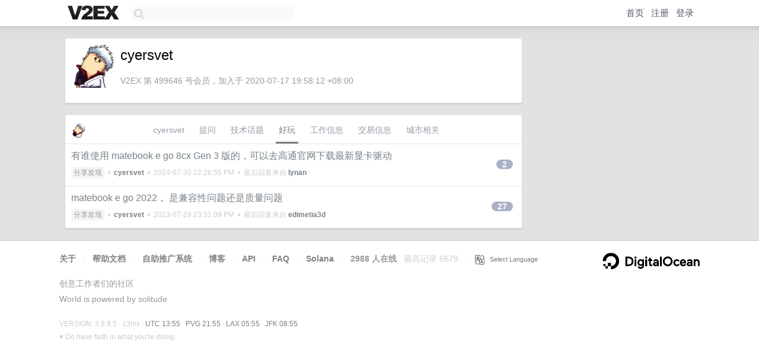

--- FILE ---
content_type: text/html; charset=utf-8
request_url: https://www.google.com/recaptcha/api2/aframe
body_size: 267
content:
<!DOCTYPE HTML><html><head><meta http-equiv="content-type" content="text/html; charset=UTF-8"></head><body><script nonce="93CppvUKTG-BvaU41wvNDA">/** Anti-fraud and anti-abuse applications only. See google.com/recaptcha */ try{var clients={'sodar':'https://pagead2.googlesyndication.com/pagead/sodar?'};window.addEventListener("message",function(a){try{if(a.source===window.parent){var b=JSON.parse(a.data);var c=clients[b['id']];if(c){var d=document.createElement('img');d.src=c+b['params']+'&rc='+(localStorage.getItem("rc::a")?sessionStorage.getItem("rc::b"):"");window.document.body.appendChild(d);sessionStorage.setItem("rc::e",parseInt(sessionStorage.getItem("rc::e")||0)+1);localStorage.setItem("rc::h",'1767794133994');}}}catch(b){}});window.parent.postMessage("_grecaptcha_ready", "*");}catch(b){}</script></body></html>

--- FILE ---
content_type: application/javascript; charset=utf-8
request_url: https://esm.sh/@noble/hashes@1.8.0/es2022/esm/_u64.mjs
body_size: 556
content:
/* esm.sh - @noble/hashes@1.8.0/esm/_u64 */
var l=BigInt(4294967295),s=BigInt(32);function d(t,o=!1){return o?{h:Number(t&l),l:Number(t>>s&l)}:{h:Number(t>>s&l)|0,l:Number(t&l)|0}}function a(t,o=!1){let n=t.length,r=new Uint32Array(n),c=new Uint32Array(n);for(let e=0;e<n;e++){let{h:i,l:u}=d(t[e],o);[r[e],c[e]]=[i,u]}return[r,c]}var B=(t,o)=>BigInt(t>>>0)<<s|BigInt(o>>>0),f=(t,o,n)=>t>>>n,h=(t,o,n)=>t<<32-n|o>>>n,H=(t,o,n)=>t>>>n|o<<32-n,L=(t,o,n)=>t<<32-n|o>>>n,g=(t,o,n)=>t<<64-n|o>>>n-32,S=(t,o,n)=>t>>>n-32|o<<64-n,m=(t,o)=>o,A=(t,o)=>t,_=(t,o,n)=>t<<n|o>>>32-n,b=(t,o,n)=>o<<n|t>>>32-n,I=(t,o,n)=>o<<n-32|t>>>64-n,N=(t,o,n)=>t<<n-32|o>>>64-n;function p(t,o,n,r){let c=(o>>>0)+(r>>>0);return{h:t+n+(c/2**32|0)|0,l:c|0}}var U=(t,o,n)=>(t>>>0)+(o>>>0)+(n>>>0),w=(t,o,n,r)=>o+n+r+(t/2**32|0)|0,x=(t,o,n,r)=>(t>>>0)+(o>>>0)+(n>>>0)+(r>>>0),y=(t,o,n,r,c)=>o+n+r+c+(t/2**32|0)|0,K=(t,o,n,r,c)=>(t>>>0)+(o>>>0)+(n>>>0)+(r>>>0)+(c>>>0),M=(t,o,n,r,c,e)=>o+n+r+c+e+(t/2**32|0)|0;var j={fromBig:d,split:a,toBig:B,shrSH:f,shrSL:h,rotrSH:H,rotrSL:L,rotrBH:g,rotrBL:S,rotr32H:m,rotr32L:A,rotlSH:_,rotlSL:b,rotlBH:I,rotlBL:N,add:p,add3L:U,add3H:w,add4L:x,add4H:y,add5H:M,add5L:K},k=j;export{p as add,w as add3H,U as add3L,y as add4H,x as add4L,M as add5H,K as add5L,k as default,d as fromBig,I as rotlBH,N as rotlBL,_ as rotlSH,b as rotlSL,m as rotr32H,A as rotr32L,g as rotrBH,S as rotrBL,H as rotrSH,L as rotrSL,f as shrSH,h as shrSL,a as split,B as toBig};
//# sourceMappingURL=_u64.mjs.map